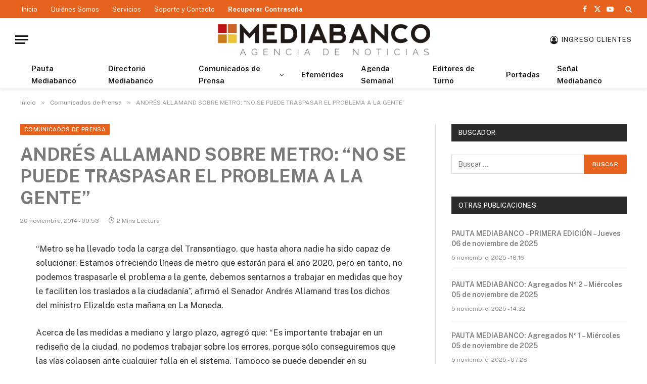

--- FILE ---
content_type: text/html; charset=UTF-8
request_url: https://www.mediabanco.com/andres-allamand-sobre-metro-no-se-puede-traspasar-el-problema-a-la-gente/
body_size: 16383
content:

<!DOCTYPE html>
<html lang="es" class="s-light site-s-light">

<head>

	<meta charset="UTF-8" />
	<meta name="viewport" content="width=device-width, initial-scale=1" />
	<title>ANDRÉS ALLAMAND SOBRE METRO: &#8220;NO SE PUEDE TRASPASAR EL PROBLEMA A LA GENTE&#8221;  &#8211; MEDIABANCO Agencia de Noticias &#8211; Chile</title><link rel="preload" as="font" href="https://www.mediabanco.com/wp-content/themes/smart-mag/css/icons/fonts/ts-icons.woff2?v2.8" type="font/woff2" crossorigin="anonymous" />
<meta name='robots' content='max-image-preview:large' />
<link rel='dns-prefetch' href='//fonts.googleapis.com' />
<link rel="alternate" type="application/rss+xml" title="MEDIABANCO Agencia de Noticias - Chile &raquo; Feed" href="https://www.mediabanco.com/feed/" />
<link rel="alternate" type="application/rss+xml" title="MEDIABANCO Agencia de Noticias - Chile &raquo; Feed de los comentarios" href="https://www.mediabanco.com/comments/feed/" />
<script type="text/javascript">
/* <![CDATA[ */
window._wpemojiSettings = {"baseUrl":"https:\/\/s.w.org\/images\/core\/emoji\/15.0.3\/72x72\/","ext":".png","svgUrl":"https:\/\/s.w.org\/images\/core\/emoji\/15.0.3\/svg\/","svgExt":".svg","source":{"concatemoji":"https:\/\/www.mediabanco.com\/wp-includes\/js\/wp-emoji-release.min.js?scu_version=73"}};
/*! This file is auto-generated */
!function(i,n){var o,s,e;function c(e){try{var t={supportTests:e,timestamp:(new Date).valueOf()};sessionStorage.setItem(o,JSON.stringify(t))}catch(e){}}function p(e,t,n){e.clearRect(0,0,e.canvas.width,e.canvas.height),e.fillText(t,0,0);var t=new Uint32Array(e.getImageData(0,0,e.canvas.width,e.canvas.height).data),r=(e.clearRect(0,0,e.canvas.width,e.canvas.height),e.fillText(n,0,0),new Uint32Array(e.getImageData(0,0,e.canvas.width,e.canvas.height).data));return t.every(function(e,t){return e===r[t]})}function u(e,t,n){switch(t){case"flag":return n(e,"\ud83c\udff3\ufe0f\u200d\u26a7\ufe0f","\ud83c\udff3\ufe0f\u200b\u26a7\ufe0f")?!1:!n(e,"\ud83c\uddfa\ud83c\uddf3","\ud83c\uddfa\u200b\ud83c\uddf3")&&!n(e,"\ud83c\udff4\udb40\udc67\udb40\udc62\udb40\udc65\udb40\udc6e\udb40\udc67\udb40\udc7f","\ud83c\udff4\u200b\udb40\udc67\u200b\udb40\udc62\u200b\udb40\udc65\u200b\udb40\udc6e\u200b\udb40\udc67\u200b\udb40\udc7f");case"emoji":return!n(e,"\ud83d\udc26\u200d\u2b1b","\ud83d\udc26\u200b\u2b1b")}return!1}function f(e,t,n){var r="undefined"!=typeof WorkerGlobalScope&&self instanceof WorkerGlobalScope?new OffscreenCanvas(300,150):i.createElement("canvas"),a=r.getContext("2d",{willReadFrequently:!0}),o=(a.textBaseline="top",a.font="600 32px Arial",{});return e.forEach(function(e){o[e]=t(a,e,n)}),o}function t(e){var t=i.createElement("script");t.src=e,t.defer=!0,i.head.appendChild(t)}"undefined"!=typeof Promise&&(o="wpEmojiSettingsSupports",s=["flag","emoji"],n.supports={everything:!0,everythingExceptFlag:!0},e=new Promise(function(e){i.addEventListener("DOMContentLoaded",e,{once:!0})}),new Promise(function(t){var n=function(){try{var e=JSON.parse(sessionStorage.getItem(o));if("object"==typeof e&&"number"==typeof e.timestamp&&(new Date).valueOf()<e.timestamp+604800&&"object"==typeof e.supportTests)return e.supportTests}catch(e){}return null}();if(!n){if("undefined"!=typeof Worker&&"undefined"!=typeof OffscreenCanvas&&"undefined"!=typeof URL&&URL.createObjectURL&&"undefined"!=typeof Blob)try{var e="postMessage("+f.toString()+"("+[JSON.stringify(s),u.toString(),p.toString()].join(",")+"));",r=new Blob([e],{type:"text/javascript"}),a=new Worker(URL.createObjectURL(r),{name:"wpTestEmojiSupports"});return void(a.onmessage=function(e){c(n=e.data),a.terminate(),t(n)})}catch(e){}c(n=f(s,u,p))}t(n)}).then(function(e){for(var t in e)n.supports[t]=e[t],n.supports.everything=n.supports.everything&&n.supports[t],"flag"!==t&&(n.supports.everythingExceptFlag=n.supports.everythingExceptFlag&&n.supports[t]);n.supports.everythingExceptFlag=n.supports.everythingExceptFlag&&!n.supports.flag,n.DOMReady=!1,n.readyCallback=function(){n.DOMReady=!0}}).then(function(){return e}).then(function(){var e;n.supports.everything||(n.readyCallback(),(e=n.source||{}).concatemoji?t(e.concatemoji):e.wpemoji&&e.twemoji&&(t(e.twemoji),t(e.wpemoji)))}))}((window,document),window._wpemojiSettings);
/* ]]> */
</script>
<link rel='stylesheet' id='sby_styles-css' href='https://www.mediabanco.com/wp-content/plugins/feeds-for-youtube/css/sb-youtube.min.css?scu_version=73' type='text/css' media='all' />
<style id='wp-emoji-styles-inline-css' type='text/css'>

	img.wp-smiley, img.emoji {
		display: inline !important;
		border: none !important;
		box-shadow: none !important;
		height: 1em !important;
		width: 1em !important;
		margin: 0 0.07em !important;
		vertical-align: -0.1em !important;
		background: none !important;
		padding: 0 !important;
	}
</style>
<link rel='stylesheet' id='wp-block-library-css' href='https://www.mediabanco.com/wp-includes/css/dist/block-library/style.min.css?scu_version=73' type='text/css' media='all' />
<style id='classic-theme-styles-inline-css' type='text/css'>
/*! This file is auto-generated */
.wp-block-button__link{color:#fff;background-color:#32373c;border-radius:9999px;box-shadow:none;text-decoration:none;padding:calc(.667em + 2px) calc(1.333em + 2px);font-size:1.125em}.wp-block-file__button{background:#32373c;color:#fff;text-decoration:none}
</style>
<style id='global-styles-inline-css' type='text/css'>
body{--wp--preset--color--black: #000000;--wp--preset--color--cyan-bluish-gray: #abb8c3;--wp--preset--color--white: #ffffff;--wp--preset--color--pale-pink: #f78da7;--wp--preset--color--vivid-red: #cf2e2e;--wp--preset--color--luminous-vivid-orange: #ff6900;--wp--preset--color--luminous-vivid-amber: #fcb900;--wp--preset--color--light-green-cyan: #7bdcb5;--wp--preset--color--vivid-green-cyan: #00d084;--wp--preset--color--pale-cyan-blue: #8ed1fc;--wp--preset--color--vivid-cyan-blue: #0693e3;--wp--preset--color--vivid-purple: #9b51e0;--wp--preset--gradient--vivid-cyan-blue-to-vivid-purple: linear-gradient(135deg,rgba(6,147,227,1) 0%,rgb(155,81,224) 100%);--wp--preset--gradient--light-green-cyan-to-vivid-green-cyan: linear-gradient(135deg,rgb(122,220,180) 0%,rgb(0,208,130) 100%);--wp--preset--gradient--luminous-vivid-amber-to-luminous-vivid-orange: linear-gradient(135deg,rgba(252,185,0,1) 0%,rgba(255,105,0,1) 100%);--wp--preset--gradient--luminous-vivid-orange-to-vivid-red: linear-gradient(135deg,rgba(255,105,0,1) 0%,rgb(207,46,46) 100%);--wp--preset--gradient--very-light-gray-to-cyan-bluish-gray: linear-gradient(135deg,rgb(238,238,238) 0%,rgb(169,184,195) 100%);--wp--preset--gradient--cool-to-warm-spectrum: linear-gradient(135deg,rgb(74,234,220) 0%,rgb(151,120,209) 20%,rgb(207,42,186) 40%,rgb(238,44,130) 60%,rgb(251,105,98) 80%,rgb(254,248,76) 100%);--wp--preset--gradient--blush-light-purple: linear-gradient(135deg,rgb(255,206,236) 0%,rgb(152,150,240) 100%);--wp--preset--gradient--blush-bordeaux: linear-gradient(135deg,rgb(254,205,165) 0%,rgb(254,45,45) 50%,rgb(107,0,62) 100%);--wp--preset--gradient--luminous-dusk: linear-gradient(135deg,rgb(255,203,112) 0%,rgb(199,81,192) 50%,rgb(65,88,208) 100%);--wp--preset--gradient--pale-ocean: linear-gradient(135deg,rgb(255,245,203) 0%,rgb(182,227,212) 50%,rgb(51,167,181) 100%);--wp--preset--gradient--electric-grass: linear-gradient(135deg,rgb(202,248,128) 0%,rgb(113,206,126) 100%);--wp--preset--gradient--midnight: linear-gradient(135deg,rgb(2,3,129) 0%,rgb(40,116,252) 100%);--wp--preset--font-size--small: 13px;--wp--preset--font-size--medium: 20px;--wp--preset--font-size--large: 36px;--wp--preset--font-size--x-large: 42px;--wp--preset--spacing--20: 0.44rem;--wp--preset--spacing--30: 0.67rem;--wp--preset--spacing--40: 1rem;--wp--preset--spacing--50: 1.5rem;--wp--preset--spacing--60: 2.25rem;--wp--preset--spacing--70: 3.38rem;--wp--preset--spacing--80: 5.06rem;--wp--preset--shadow--natural: 6px 6px 9px rgba(0, 0, 0, 0.2);--wp--preset--shadow--deep: 12px 12px 50px rgba(0, 0, 0, 0.4);--wp--preset--shadow--sharp: 6px 6px 0px rgba(0, 0, 0, 0.2);--wp--preset--shadow--outlined: 6px 6px 0px -3px rgba(255, 255, 255, 1), 6px 6px rgba(0, 0, 0, 1);--wp--preset--shadow--crisp: 6px 6px 0px rgba(0, 0, 0, 1);}:where(.is-layout-flex){gap: 0.5em;}:where(.is-layout-grid){gap: 0.5em;}body .is-layout-flex{display: flex;}body .is-layout-flex{flex-wrap: wrap;align-items: center;}body .is-layout-flex > *{margin: 0;}body .is-layout-grid{display: grid;}body .is-layout-grid > *{margin: 0;}:where(.wp-block-columns.is-layout-flex){gap: 2em;}:where(.wp-block-columns.is-layout-grid){gap: 2em;}:where(.wp-block-post-template.is-layout-flex){gap: 1.25em;}:where(.wp-block-post-template.is-layout-grid){gap: 1.25em;}.has-black-color{color: var(--wp--preset--color--black) !important;}.has-cyan-bluish-gray-color{color: var(--wp--preset--color--cyan-bluish-gray) !important;}.has-white-color{color: var(--wp--preset--color--white) !important;}.has-pale-pink-color{color: var(--wp--preset--color--pale-pink) !important;}.has-vivid-red-color{color: var(--wp--preset--color--vivid-red) !important;}.has-luminous-vivid-orange-color{color: var(--wp--preset--color--luminous-vivid-orange) !important;}.has-luminous-vivid-amber-color{color: var(--wp--preset--color--luminous-vivid-amber) !important;}.has-light-green-cyan-color{color: var(--wp--preset--color--light-green-cyan) !important;}.has-vivid-green-cyan-color{color: var(--wp--preset--color--vivid-green-cyan) !important;}.has-pale-cyan-blue-color{color: var(--wp--preset--color--pale-cyan-blue) !important;}.has-vivid-cyan-blue-color{color: var(--wp--preset--color--vivid-cyan-blue) !important;}.has-vivid-purple-color{color: var(--wp--preset--color--vivid-purple) !important;}.has-black-background-color{background-color: var(--wp--preset--color--black) !important;}.has-cyan-bluish-gray-background-color{background-color: var(--wp--preset--color--cyan-bluish-gray) !important;}.has-white-background-color{background-color: var(--wp--preset--color--white) !important;}.has-pale-pink-background-color{background-color: var(--wp--preset--color--pale-pink) !important;}.has-vivid-red-background-color{background-color: var(--wp--preset--color--vivid-red) !important;}.has-luminous-vivid-orange-background-color{background-color: var(--wp--preset--color--luminous-vivid-orange) !important;}.has-luminous-vivid-amber-background-color{background-color: var(--wp--preset--color--luminous-vivid-amber) !important;}.has-light-green-cyan-background-color{background-color: var(--wp--preset--color--light-green-cyan) !important;}.has-vivid-green-cyan-background-color{background-color: var(--wp--preset--color--vivid-green-cyan) !important;}.has-pale-cyan-blue-background-color{background-color: var(--wp--preset--color--pale-cyan-blue) !important;}.has-vivid-cyan-blue-background-color{background-color: var(--wp--preset--color--vivid-cyan-blue) !important;}.has-vivid-purple-background-color{background-color: var(--wp--preset--color--vivid-purple) !important;}.has-black-border-color{border-color: var(--wp--preset--color--black) !important;}.has-cyan-bluish-gray-border-color{border-color: var(--wp--preset--color--cyan-bluish-gray) !important;}.has-white-border-color{border-color: var(--wp--preset--color--white) !important;}.has-pale-pink-border-color{border-color: var(--wp--preset--color--pale-pink) !important;}.has-vivid-red-border-color{border-color: var(--wp--preset--color--vivid-red) !important;}.has-luminous-vivid-orange-border-color{border-color: var(--wp--preset--color--luminous-vivid-orange) !important;}.has-luminous-vivid-amber-border-color{border-color: var(--wp--preset--color--luminous-vivid-amber) !important;}.has-light-green-cyan-border-color{border-color: var(--wp--preset--color--light-green-cyan) !important;}.has-vivid-green-cyan-border-color{border-color: var(--wp--preset--color--vivid-green-cyan) !important;}.has-pale-cyan-blue-border-color{border-color: var(--wp--preset--color--pale-cyan-blue) !important;}.has-vivid-cyan-blue-border-color{border-color: var(--wp--preset--color--vivid-cyan-blue) !important;}.has-vivid-purple-border-color{border-color: var(--wp--preset--color--vivid-purple) !important;}.has-vivid-cyan-blue-to-vivid-purple-gradient-background{background: var(--wp--preset--gradient--vivid-cyan-blue-to-vivid-purple) !important;}.has-light-green-cyan-to-vivid-green-cyan-gradient-background{background: var(--wp--preset--gradient--light-green-cyan-to-vivid-green-cyan) !important;}.has-luminous-vivid-amber-to-luminous-vivid-orange-gradient-background{background: var(--wp--preset--gradient--luminous-vivid-amber-to-luminous-vivid-orange) !important;}.has-luminous-vivid-orange-to-vivid-red-gradient-background{background: var(--wp--preset--gradient--luminous-vivid-orange-to-vivid-red) !important;}.has-very-light-gray-to-cyan-bluish-gray-gradient-background{background: var(--wp--preset--gradient--very-light-gray-to-cyan-bluish-gray) !important;}.has-cool-to-warm-spectrum-gradient-background{background: var(--wp--preset--gradient--cool-to-warm-spectrum) !important;}.has-blush-light-purple-gradient-background{background: var(--wp--preset--gradient--blush-light-purple) !important;}.has-blush-bordeaux-gradient-background{background: var(--wp--preset--gradient--blush-bordeaux) !important;}.has-luminous-dusk-gradient-background{background: var(--wp--preset--gradient--luminous-dusk) !important;}.has-pale-ocean-gradient-background{background: var(--wp--preset--gradient--pale-ocean) !important;}.has-electric-grass-gradient-background{background: var(--wp--preset--gradient--electric-grass) !important;}.has-midnight-gradient-background{background: var(--wp--preset--gradient--midnight) !important;}.has-small-font-size{font-size: var(--wp--preset--font-size--small) !important;}.has-medium-font-size{font-size: var(--wp--preset--font-size--medium) !important;}.has-large-font-size{font-size: var(--wp--preset--font-size--large) !important;}.has-x-large-font-size{font-size: var(--wp--preset--font-size--x-large) !important;}
.wp-block-navigation a:where(:not(.wp-element-button)){color: inherit;}
:where(.wp-block-post-template.is-layout-flex){gap: 1.25em;}:where(.wp-block-post-template.is-layout-grid){gap: 1.25em;}
:where(.wp-block-columns.is-layout-flex){gap: 2em;}:where(.wp-block-columns.is-layout-grid){gap: 2em;}
.wp-block-pullquote{font-size: 1.5em;line-height: 1.6;}
</style>
<link rel='stylesheet' id='contact-form-7-css' href='https://www.mediabanco.com/wp-content/plugins/contact-form-7/includes/css/styles.css?scu_version=73' type='text/css' media='all' />
<link rel='stylesheet' id='smartmag-core-css' href='https://www.mediabanco.com/wp-content/themes/smart-mag/style.css?scu_version=73' type='text/css' media='all' />
<style id='smartmag-core-inline-css' type='text/css'>
:root { --c-main: #e7621c;
--c-main-rgb: 231,98,28;
--c-headings: #7a7a7a; }
.smart-head-main { --c-shadow: rgba(0,0,0,0.05); }
.smart-head-main .smart-head-top { --head-h: 36px; background-color: #e7621c; }
.smart-head-main .smart-head-mid { --head-h: 85px; }
.smart-head-main .smart-head-bot { border-top-width: 0px; }
.s-light .navigation { --c-nav-blip: #353535; }
.s-dark .navigation-small { --c-nav: rgba(255,255,255,0.92); --c-nav-hov: #ffffff; }
.smart-head-main .spc-social { --c-spc-social: #fff; --c-spc-social-hov: #f2f2f2; }
.smart-head-main .search-icon:hover { color: #f2f2f2; }
.smart-head-main .scheme-switcher a:hover { color: #f2f2f2; }
.main-footer .lower-footer { background-color: #e7621c; }
.lower-footer { color: #ffffff; }
.main-footer .lower-footer { --c-links: #f8c522; --c-foot-menu: #f8c522; }
.lower-footer .inner { padding-top: 20px; padding-bottom: 20px; }


</style>
<link rel='stylesheet' id='smartmag-fonts-css' href='https://fonts.googleapis.com/css?family=Public+Sans%3A400%2C400i%2C500%2C600%2C700&#038;scu_version=73' type='text/css' media='all' />
<link rel='stylesheet' id='smartmag-magnific-popup-css' href='https://www.mediabanco.com/wp-content/themes/smart-mag/css/lightbox.css?scu_version=73' type='text/css' media='all' />
<link rel='stylesheet' id='smartmag-icons-css' href='https://www.mediabanco.com/wp-content/themes/smart-mag/css/icons/icons.css?scu_version=73' type='text/css' media='all' />
<link rel='stylesheet' id='smart-mag-child-css' href='https://www.mediabanco.com/wp-content/themes/smart-mag-child/style.css?scu_version=73' type='text/css' media='all' />
<script type="text/javascript" id="smartmag-lazy-inline-js-after">
/* <![CDATA[ */
/**
 * @copyright ThemeSphere
 * @preserve
 */
var BunyadLazy={};BunyadLazy.load=function(){function a(e,n){var t={};e.dataset.bgset&&e.dataset.sizes?(t.sizes=e.dataset.sizes,t.srcset=e.dataset.bgset):t.src=e.dataset.bgsrc,function(t){var a=t.dataset.ratio;if(0<a){const e=t.parentElement;if(e.classList.contains("media-ratio")){const n=e.style;n.getPropertyValue("--a-ratio")||(n.paddingBottom=100/a+"%")}}}(e);var a,o=document.createElement("img");for(a in o.onload=function(){var t="url('"+(o.currentSrc||o.src)+"')",a=e.style;a.backgroundImage!==t&&requestAnimationFrame(()=>{a.backgroundImage=t,n&&n()}),o.onload=null,o.onerror=null,o=null},o.onerror=o.onload,t)o.setAttribute(a,t[a]);o&&o.complete&&0<o.naturalWidth&&o.onload&&o.onload()}function e(t){t.dataset.loaded||a(t,()=>{document.dispatchEvent(new Event("lazyloaded")),t.dataset.loaded=1})}function n(t){"complete"===document.readyState?t():window.addEventListener("load",t)}return{initEarly:function(){var t,a=()=>{document.querySelectorAll(".img.bg-cover:not(.lazyload)").forEach(e)};"complete"!==document.readyState?(t=setInterval(a,150),n(()=>{a(),clearInterval(t)})):a()},callOnLoad:n,initBgImages:function(t){t&&n(()=>{document.querySelectorAll(".img.bg-cover").forEach(e)})},bgLoad:a}}(),BunyadLazy.load.initEarly();
/* ]]> */
</script>
<script type="text/javascript" src="https://www.mediabanco.com/wp-includes/js/jquery/jquery.min.js?scu_version=73" id="jquery-core-js"></script>
<script type="text/javascript" src="https://www.mediabanco.com/wp-includes/js/jquery/jquery-migrate.min.js?scu_version=73" id="jquery-migrate-js"></script>
<link rel="https://api.w.org/" href="https://www.mediabanco.com/wp-json/" /><link rel="alternate" type="application/json" href="https://www.mediabanco.com/wp-json/wp/v2/posts/1290" /><link rel="EditURI" type="application/rsd+xml" title="RSD" href="https://www.mediabanco.com/xmlrpc.php?rsd" />
<meta name="generator" content="WordPress 6.5.7" />
<link rel="canonical" href="https://www.mediabanco.com/andres-allamand-sobre-metro-no-se-puede-traspasar-el-problema-a-la-gente/" />
<link rel='shortlink' href='https://www.mediabanco.com/?p=1290' />
<link rel="alternate" type="application/json+oembed" href="https://www.mediabanco.com/wp-json/oembed/1.0/embed?url=https%3A%2F%2Fwww.mediabanco.com%2Fandres-allamand-sobre-metro-no-se-puede-traspasar-el-problema-a-la-gente%2F" />
<link rel="alternate" type="text/xml+oembed" href="https://www.mediabanco.com/wp-json/oembed/1.0/embed?url=https%3A%2F%2Fwww.mediabanco.com%2Fandres-allamand-sobre-metro-no-se-puede-traspasar-el-problema-a-la-gente%2F&#038;format=xml" />

		<!-- GA Google Analytics @ https://m0n.co/ga -->
		<script async src="https://www.googletagmanager.com/gtag/js?id=UA-140807324-1"></script>
		<script>
			window.dataLayer = window.dataLayer || [];
			function gtag(){dataLayer.push(arguments);}
			gtag('js', new Date());
			gtag('config', 'UA-140807324-1');
		</script>

	<script type="text/javascript">//<![CDATA[
  function external_links_in_new_windows_loop() {
    if (!document.links) {
      document.links = document.getElementsByTagName('a');
    }
    var change_link = false;
    var force = '';
    var ignore = '';

    for (var t=0; t<document.links.length; t++) {
      var all_links = document.links[t];
      change_link = false;
      
      if(document.links[t].hasAttribute('onClick') == false) {
        // forced if the address starts with http (or also https), but does not link to the current domain
        if(all_links.href.search(/^http/) != -1 && all_links.href.search('www.mediabanco.com') == -1 && all_links.href.search(/^#/) == -1) {
          // console.log('Changed ' + all_links.href);
          change_link = true;
        }
          
        if(force != '' && all_links.href.search(force) != -1) {
          // forced
          // console.log('force ' + all_links.href);
          change_link = true;
        }
        
        if(ignore != '' && all_links.href.search(ignore) != -1) {
          // console.log('ignore ' + all_links.href);
          // ignored
          change_link = false;
        }

        if(change_link == true) {
          // console.log('Changed ' + all_links.href);
          document.links[t].setAttribute('onClick', 'javascript:window.open(\'' + all_links.href.replace(/'/g, '') + '\', \'_blank\', \'noopener\'); return false;');
          document.links[t].removeAttribute('target');
        }
      }
    }
  }
  
  // Load
  function external_links_in_new_windows_load(func)
  {  
    var oldonload = window.onload;
    if (typeof window.onload != 'function'){
      window.onload = func;
    } else {
      window.onload = function(){
        oldonload();
        func();
      }
    }
  }

  external_links_in_new_windows_load(external_links_in_new_windows_loop);
  //]]></script>

		<script>
			( function() {
				window.onpageshow = function( event ) {
					// Defined window.wpforms means that a form exists on a page.
					// If so and back/forward button has been clicked,
					// force reload a page to prevent the submit button state stuck.
					if ( typeof window.wpforms !== 'undefined' && event.persisted ) {
						window.location.reload();
					}
				};
			}() );
		</script>
		
		<script>
		var BunyadSchemeKey = 'bunyad-scheme';
		(() => {
			const d = document.documentElement;
			const c = d.classList;
			var scheme = localStorage.getItem(BunyadSchemeKey);
			
			if (scheme) {
				d.dataset.origClass = c;
				scheme === 'dark' ? c.remove('s-light', 'site-s-light') : c.remove('s-dark', 'site-s-dark');
				c.add('site-s-' + scheme, 's-' + scheme);
			}
		})();
		</script>
		<style type="text/css">.recentcomments a{display:inline !important;padding:0 !important;margin:0 !important;}</style>		<style type="text/css" id="wp-custom-css">
			.archive .media {
    display: none;
}		</style>
		<style id="wpforms-css-vars-root">
				:root {
					--wpforms-field-border-radius: 3px;
--wpforms-field-border-style: solid;
--wpforms-field-border-size: 1px;
--wpforms-field-background-color: #ffffff;
--wpforms-field-border-color: rgba( 0, 0, 0, 0.25 );
--wpforms-field-border-color-spare: rgba( 0, 0, 0, 0.25 );
--wpforms-field-text-color: rgba( 0, 0, 0, 0.7 );
--wpforms-field-menu-color: #ffffff;
--wpforms-label-color: rgba( 0, 0, 0, 0.85 );
--wpforms-label-sublabel-color: rgba( 0, 0, 0, 0.55 );
--wpforms-label-error-color: #d63637;
--wpforms-button-border-radius: 3px;
--wpforms-button-border-style: none;
--wpforms-button-border-size: 1px;
--wpforms-button-background-color: #066aab;
--wpforms-button-border-color: #066aab;
--wpforms-button-text-color: #ffffff;
--wpforms-page-break-color: #066aab;
--wpforms-background-image: none;
--wpforms-background-position: center center;
--wpforms-background-repeat: no-repeat;
--wpforms-background-size: cover;
--wpforms-background-width: 100px;
--wpforms-background-height: 100px;
--wpforms-background-color: rgba( 0, 0, 0, 0 );
--wpforms-background-url: none;
--wpforms-container-padding: 0px;
--wpforms-container-border-style: none;
--wpforms-container-border-width: 1px;
--wpforms-container-border-color: #000000;
--wpforms-container-border-radius: 3px;
--wpforms-field-size-input-height: 43px;
--wpforms-field-size-input-spacing: 15px;
--wpforms-field-size-font-size: 16px;
--wpforms-field-size-line-height: 19px;
--wpforms-field-size-padding-h: 14px;
--wpforms-field-size-checkbox-size: 16px;
--wpforms-field-size-sublabel-spacing: 5px;
--wpforms-field-size-icon-size: 1;
--wpforms-label-size-font-size: 16px;
--wpforms-label-size-line-height: 19px;
--wpforms-label-size-sublabel-font-size: 14px;
--wpforms-label-size-sublabel-line-height: 17px;
--wpforms-button-size-font-size: 17px;
--wpforms-button-size-height: 41px;
--wpforms-button-size-padding-h: 15px;
--wpforms-button-size-margin-top: 10px;
--wpforms-container-shadow-size-box-shadow: none;

				}
			</style>

</head>

<body class="post-template-default single single-post postid-1290 single-format-standard right-sidebar post-layout-modern post-cat-9 has-lb has-lb-sm has-sb-sep layout-normal elementor-default elementor-kit-189067">



<div class="main-wrap">

	
<div class="off-canvas-backdrop"></div>
<div class="mobile-menu-container off-canvas hide-widgets-sm" id="off-canvas">

	<div class="off-canvas-head">
		<a href="#" class="close">
			<span class="visuallyhidden">Close Menu</span>
			<i class="tsi tsi-times"></i>
		</a>

		<div class="ts-logo">
			<img class="logo-mobile logo-image" src="https://www.mediabanco.com/wp-content/uploads/2018/12/login-logo.png" width="179" height="28" alt="MEDIABANCO Agencia de Noticias &#8211; Chile"/>		</div>
	</div>

	<div class="off-canvas-content">

					<ul class="mobile-menu"></ul>
		
					<div class="off-canvas-widgets">
				
		<div id="smartmag-block-posts-small-2" class="widget ts-block-widget smartmag-widget-posts-small">		
		<div class="block">
					<section class="block-wrap block-posts-small block-sc mb-none" data-id="1">

			<div class="widget-title block-head block-head-ac block-head-b"><h5 class="heading">Últimas Pautas</h5></div>	
			<div class="block-content">
				
	<div class="loop loop-small loop-small-a loop-sep loop-small-sep grid grid-1 md:grid-1 sm:grid-1 xs:grid-1">

					
<article class="l-post small-post small-a-post m-pos-left">

	
	

	
		<div class="content">

			<div class="post-meta post-meta-a post-meta-left has-below"><h4 class="is-title post-title"><a href="https://www.mediabanco.com/pauta-mediabanco-primera-edicion-jueves-06-de-noviembre-de-2025/" data-wpel-link="internal">PAUTA MEDIABANCO – PRIMERA EDICIÓN – Jueves 06 de noviembre de 2025</a></h4><div class="post-meta-items meta-below"><span class="meta-item date-modified"><span class="date-link"><time class="post-date" datetime="2025-11-05T16:16:00-04:00">5 noviembre, 2025 - 16:16</time></span></span></div></div>			
			
			
		</div>

	
</article>	
					
<article class="l-post small-post small-a-post m-pos-left">

	
	

	
		<div class="content">

			<div class="post-meta post-meta-a post-meta-left has-below"><h4 class="is-title post-title"><a href="https://www.mediabanco.com/pauta-mediabanco-agregados-no-2-miercoles-05-de-noviembre-de-2025/" data-wpel-link="internal">PAUTA MEDIABANCO: Agregados Nº 2 &#8211; Miércoles 05 de noviembre de 2025</a></h4><div class="post-meta-items meta-below"><span class="meta-item date-modified"><span class="date-link"><time class="post-date" datetime="2025-11-05T14:32:53-04:00">5 noviembre, 2025 - 14:32</time></span></span></div></div>			
			
			
		</div>

	
</article>	
					
<article class="l-post small-post small-a-post m-pos-left">

	
	

	
		<div class="content">

			<div class="post-meta post-meta-a post-meta-left has-below"><h4 class="is-title post-title"><a href="https://www.mediabanco.com/pauta-mediabanco-agregados-no-1-miercoles-05-de-noviembre-de-2025/" data-wpel-link="internal">PAUTA MEDIABANCO: Agregados Nº 1 &#8211; Miércoles 05 de noviembre de 2025</a></h4><div class="post-meta-items meta-below"><span class="meta-item date-modified"><span class="date-link"><time class="post-date" datetime="2025-11-05T07:28:14-04:00">5 noviembre, 2025 - 07:28</time></span></span></div></div>			
			
			
		</div>

	
</article>	
					
<article class="l-post small-post small-a-post m-pos-left">

	
	

	
		<div class="content">

			<div class="post-meta post-meta-a post-meta-left has-below"><h4 class="is-title post-title"><a href="https://www.mediabanco.com/pauta-mediabanco-tercera-edicion-miercoles-05-de-noviembre-de-2025/" data-wpel-link="internal">PAUTA MEDIABANCO – TERCERA EDICIÓN – Miércoles 05 de noviembre de 2025</a></h4><div class="post-meta-items meta-below"><span class="meta-item date-modified"><span class="date-link"><time class="post-date" datetime="2025-11-04T23:24:25-04:00">4 noviembre, 2025 - 23:24</time></span></span></div></div>			
			
			
		</div>

	
</article>	
					
<article class="l-post small-post small-a-post m-pos-left">

	
	

	
		<div class="content">

			<div class="post-meta post-meta-a post-meta-left has-below"><h4 class="is-title post-title"><a href="https://www.mediabanco.com/pauta-mediabanco-segunda-edicion-miercoles-05-de-noviembre-de-2025/" data-wpel-link="internal">PAUTA MEDIABANCO – SEGUNDA EDICIÓN – Miércoles 05 de noviembre de 2025</a></h4><div class="post-meta-items meta-below"><span class="meta-item date-modified"><span class="date-link"><time class="post-date" datetime="2025-11-04T20:24:56-04:00">4 noviembre, 2025 - 20:24</time></span></span></div></div>			
			
			
		</div>

	
</article>	
		
	</div>

					</div>

		</section>
				</div>

		</div>			</div>
		
		
		<div class="spc-social-block spc-social spc-social-b smart-head-social">
		
			
				<a href="https://www.facebook.com/mediabanco/" class="link service s-facebook" target="_blank" rel="nofollow noopener external noreferrer" data-wpel-link="external">
					<i class="icon tsi tsi-facebook"></i>					<span class="visuallyhidden">Facebook</span>
				</a>
									
			
				<a href="https://twitter.com/mediabanco" class="link service s-twitter" target="_blank" rel="nofollow noopener external noreferrer" data-wpel-link="external">
					<i class="icon tsi tsi-twitter"></i>					<span class="visuallyhidden">X (Twitter)</span>
				</a>
									
			
				<a href="https://www.youtube.com/channel/UCY6QjsIsC107gQwko6YMrBA" class="link service s-youtube" target="_blank" rel="nofollow noopener external noreferrer" data-wpel-link="external">
					<i class="icon tsi tsi-youtube-play"></i>					<span class="visuallyhidden">YouTube</span>
				</a>
									
			
		</div>

		
	</div>

</div>
<div class="smart-head smart-head-a smart-head-main" id="smart-head" data-sticky="auto" data-sticky-type="smart" data-sticky-full>
	
	<div class="smart-head-row smart-head-top s-dark smart-head-row-full">

		<div class="inner full">

							
				<div class="items items-left ">
					<div class="nav-wrap">
		<nav class="navigation navigation-small nav-hov-a">
			<ul id="menu-principal" class="menu"><li id="menu-item-47" class="menu-item menu-item-type-custom menu-item-object-custom menu-item-home menu-item-47"><a href="https://www.mediabanco.com/" data-wpel-link="internal">Inicio</a></li>
<li id="menu-item-2897" class="menu-item menu-item-type-post_type menu-item-object-page menu-item-2897"><a href="https://www.mediabanco.com/quienes-somos/" data-wpel-link="internal">Quiénes Somos</a></li>
<li id="menu-item-12855" class="menu-item menu-item-type-post_type menu-item-object-page menu-item-12855"><a href="https://www.mediabanco.com/pauta-diaria-informativa-mediabanco/" data-wpel-link="internal">Servicios</a></li>
<li id="menu-item-14" class="menu-item menu-item-type-post_type menu-item-object-page menu-item-14"><a href="https://www.mediabanco.com/?page_id=12" data-wpel-link="internal">Soporte y Contacto</a></li>
<li id="menu-item-93071" class="menu-item menu-item-type-custom menu-item-object-custom menu-item-93071"><a target="_blank" rel="noopener" href="https://www.mediabanco.com/wp-login.php?action=lostpassword" data-wpel-link="internal"><b>Recuperar Contraseña</b></a></li>
</ul>		</nav>
	</div>
				</div>

							
				<div class="items items-center empty">
								</div>

							
				<div class="items items-right ">
				
		<div class="spc-social-block spc-social spc-social-a smart-head-social">
		
			
				<a href="https://www.facebook.com/mediabanco/" class="link service s-facebook" target="_blank" rel="nofollow noopener external noreferrer" data-wpel-link="external">
					<i class="icon tsi tsi-facebook"></i>					<span class="visuallyhidden">Facebook</span>
				</a>
									
			
				<a href="https://twitter.com/mediabanco" class="link service s-twitter" target="_blank" rel="nofollow noopener external noreferrer" data-wpel-link="external">
					<i class="icon tsi tsi-twitter"></i>					<span class="visuallyhidden">X (Twitter)</span>
				</a>
									
			
				<a href="https://www.youtube.com/channel/UCY6QjsIsC107gQwko6YMrBA" class="link service s-youtube" target="_blank" rel="nofollow noopener external noreferrer" data-wpel-link="external">
					<i class="icon tsi tsi-youtube-play"></i>					<span class="visuallyhidden">YouTube</span>
				</a>
									
			
		</div>

		

	<a href="#" class="search-icon has-icon-only is-icon" title="Buscar">
		<i class="tsi tsi-search"></i>
	</a>

				</div>

						
		</div>
	</div>

	
	<div class="smart-head-row smart-head-mid smart-head-row-3 is-light smart-head-row-full">

		<div class="inner full">

							
				<div class="items items-left ">
				
<button class="offcanvas-toggle has-icon" type="button" aria-label="Menu">
	<span class="hamburger-icon hamburger-icon-a">
		<span class="inner"></span>
	</span>
</button>				</div>

							
				<div class="items items-center ">
					<a href="https://www.mediabanco.com/" title="MEDIABANCO Agencia de Noticias &#8211; Chile" rel="home" class="logo-link ts-logo logo-is-image" data-wpel-link="internal">
		<span>
			
				
					<img src="https://www.mediabanco.com/wp-content/uploads/2022/03/logo-mediabanco.png" class="logo-image" alt="MEDIABANCO Agencia de Noticias &#8211; Chile" width="467" height="72"/>
									 
					</span>
	</a>				</div>

							
				<div class="items items-right ">
				

	<a href="#auth-modal" class="auth-link has-icon">
					<i class="icon tsi tsi-user-circle-o"></i>
		
					<span class="label">Ingreso Clientes</span>
			</a>

				</div>

						
		</div>
	</div>

	
	<div class="smart-head-row smart-head-bot smart-head-row-3 is-light has-center-nav smart-head-row-full">

		<div class="inner full">

							
				<div class="items items-left empty">
								</div>

							
				<div class="items items-center ">
					<div class="nav-wrap">
		<nav class="navigation navigation-main nav-hov-a">
			<ul id="menu-horizontal" class="menu"><li id="menu-item-28708" class="menu-item menu-item-type-taxonomy menu-item-object-category menu-cat-5 menu-item-28708"><a href="https://www.mediabanco.com/categoria/pauta/" data-wpel-link="internal">Pauta Mediabanco</a></li>
<li id="menu-item-112566" class="menu-item menu-item-type-custom menu-item-object-custom menu-item-112566"><a href="https://www.mediabanco.com/directorio/" data-wpel-link="internal">Directorio Mediabanco</a></li>
<li id="menu-item-28712" class="dropdown menu-item menu-item-type-custom menu-item-object-custom menu-item-has-children menu-item-28712"><a href="#">Comunicados de Prensa</a>
<ul class="sub-menu">
	<li id="menu-item-324563" class="menu-item menu-item-type-taxonomy menu-item-object-category menu-cat-42 menu-item-324563"><a href="https://www.mediabanco.com/categoria/comunicados-de-prensa/gobierno/" data-wpel-link="internal">Gobierno</a></li>
	<li id="menu-item-28703" class="menu-item menu-item-type-taxonomy menu-item-object-category current-post-ancestor current-menu-parent current-post-parent menu-cat-10 menu-item-28703"><a href="https://www.mediabanco.com/categoria/comunicados-de-prensa/politica/" data-wpel-link="internal">Politica</a></li>
	<li id="menu-item-324564" class="menu-item menu-item-type-taxonomy menu-item-object-category menu-cat-839 menu-item-324564"><a href="https://www.mediabanco.com/categoria/comunicados-de-prensa/economia/" data-wpel-link="internal">Economía</a></li>
	<li id="menu-item-28701" class="menu-item menu-item-type-taxonomy menu-item-object-category menu-cat-16 menu-item-28701"><a href="https://www.mediabanco.com/categoria/comunicados-de-prensa/eventos-corporativos/" data-wpel-link="internal">Corporativos</a></li>
	<li id="menu-item-28697" class="menu-item menu-item-type-taxonomy menu-item-object-category menu-cat-13 menu-item-28697"><a href="https://www.mediabanco.com/categoria/comunicados-de-prensa/academicas/" data-wpel-link="internal">Académicos</a></li>
	<li id="menu-item-28702" class="menu-item menu-item-type-taxonomy menu-item-object-category menu-cat-25 menu-item-28702"><a href="https://www.mediabanco.com/categoria/comunicados-de-prensa/policial/" data-wpel-link="internal">Judicial y Policial</a></li>
	<li id="menu-item-278799" class="menu-item menu-item-type-taxonomy menu-item-object-category menu-cat-783 menu-item-278799"><a href="https://www.mediabanco.com/categoria/comunicados-de-prensa/salud/" data-wpel-link="internal">Salud</a></li>
	<li id="menu-item-28704" class="menu-item menu-item-type-taxonomy menu-item-object-category menu-cat-12 menu-item-28704"><a href="https://www.mediabanco.com/categoria/comunicados-de-prensa/regional/" data-wpel-link="internal">Regional</a></li>
	<li id="menu-item-28700" class="menu-item menu-item-type-taxonomy menu-item-object-category menu-cat-11 menu-item-28700"><a href="https://www.mediabanco.com/categoria/comunicados-de-prensa/entretencion/" data-wpel-link="internal">Panoramas</a></li>
	<li id="menu-item-28699" class="menu-item menu-item-type-taxonomy menu-item-object-category menu-cat-14 menu-item-28699"><a href="https://www.mediabanco.com/categoria/comunicados-de-prensa/deporte/" data-wpel-link="internal">Deporte</a></li>
	<li id="menu-item-324565" class="menu-item menu-item-type-taxonomy menu-item-object-category menu-cat-840 menu-item-324565"><a href="https://www.mediabanco.com/categoria/comunicados-de-prensa/otros/" data-wpel-link="internal">Otros Comunicados</a></li>
</ul>
</li>
<li id="menu-item-324539" class="menu-item menu-item-type-taxonomy menu-item-object-category menu-cat-24 menu-item-324539"><a href="https://www.mediabanco.com/categoria/efemerides/" data-wpel-link="internal">Efemérides</a></li>
<li id="menu-item-28903" class="menu-item menu-item-type-taxonomy menu-item-object-category menu-cat-8 menu-item-28903"><a href="https://www.mediabanco.com/categoria/aprontes-de-semana/" data-wpel-link="internal">Agenda Semanal</a></li>
<li id="menu-item-28776" class="menu-item menu-item-type-taxonomy menu-item-object-category menu-cat-28 menu-item-28776"><a href="https://www.mediabanco.com/categoria/editores-de-turno/" data-wpel-link="internal">Editores de Turno</a></li>
<li id="menu-item-28709" class="menu-item menu-item-type-taxonomy menu-item-object-category menu-cat-7 menu-item-28709"><a href="https://www.mediabanco.com/categoria/portadas/" data-wpel-link="internal">Portadas</a></li>
<li id="menu-item-142017" class="menu-item menu-item-type-custom menu-item-object-custom menu-item-142017"><a target="_blank" rel="noopener external noreferrer" href="http://senal.mediabanco.com" data-wpel-link="external">Señal Mediabanco</a></li>
</ul>		</nav>
	</div>
				</div>

							
				<div class="items items-right empty">
								</div>

						
		</div>
	</div>

	</div>
<div class="smart-head smart-head-a smart-head-mobile" id="smart-head-mobile" data-sticky="mid" data-sticky-type="smart" data-sticky-full>
	
	<div class="smart-head-row smart-head-mid smart-head-row-3 is-light smart-head-row-full">

		<div class="inner wrap">

							
				<div class="items items-left ">
				
<button class="offcanvas-toggle has-icon" type="button" aria-label="Menu">
	<span class="hamburger-icon hamburger-icon-a">
		<span class="inner"></span>
	</span>
</button>				</div>

							
				<div class="items items-center ">
					<a href="https://www.mediabanco.com/" title="MEDIABANCO Agencia de Noticias &#8211; Chile" rel="home" class="logo-link ts-logo logo-is-image" data-wpel-link="internal">
		<span>
			
									<img class="logo-mobile logo-image" src="https://www.mediabanco.com/wp-content/uploads/2018/12/login-logo.png" width="179" height="28" alt="MEDIABANCO Agencia de Noticias &#8211; Chile"/>									 
					</span>
	</a>				</div>

							
				<div class="items items-right ">
				

	<a href="#" class="search-icon has-icon-only is-icon" title="Buscar">
		<i class="tsi tsi-search"></i>
	</a>

				</div>

						
		</div>
	</div>

	</div>
<nav class="breadcrumbs is-full-width breadcrumbs-a" id="breadcrumb"><div class="inner ts-contain "><span><a href="https://www.mediabanco.com/" data-wpel-link="internal"><span>Inicio</span></a></span><span class="delim">&raquo;</span><span><a href="https://www.mediabanco.com/categoria/comunicados-de-prensa/" data-wpel-link="internal"><span>Comunicados de Prensa</span></a></span><span class="delim">&raquo;</span><span class="current">ANDRÉS ALLAMAND SOBRE METRO: &#8220;NO SE PUEDE TRASPASAR EL PROBLEMA A LA GENTE&#8221;</span></div></nav>
<div class="main ts-contain cf right-sidebar">
	
		

<div class="ts-row">
	<div class="col-8 main-content s-post-contain">

					<div class="the-post-header s-head-modern s-head-modern-a">
	<div class="post-meta post-meta-a post-meta-left post-meta-single has-below"><div class="post-meta-items meta-above"><span class="meta-item cat-labels">
						
						<a href="https://www.mediabanco.com/categoria/comunicados-de-prensa/" class="category term-color-9" rel="category" data-wpel-link="internal">Comunicados de Prensa</a>
					</span>
					</div><h1 class="is-title post-title">ANDRÉS ALLAMAND SOBRE METRO: &#8220;NO SE PUEDE TRASPASAR EL PROBLEMA A LA GENTE&#8221;</h1><div class="post-meta-items meta-below"><span class="meta-item has-next-icon date"><time class="post-date" datetime="2014-11-20T09:53:59-04:00">20 noviembre, 2014 - 09:53</time></span><span class="meta-item read-time has-icon"><i class="tsi tsi-clock"></i>2 Mins Lectura</span></div></div>	
	
</div>		
					<div class="single-featured">	
	<div class="featured">
			</div>

	</div>
		
		<div class="the-post s-post-modern">

			<article id="post-1290" class="post-1290 post type-post status-publish format-standard category-comunicados-de-prensa category-politica">
				
<div class="post-content-wrap">
	
	<div class="post-content cf entry-content content-spacious">

		
				
		<p>“Metro se ha llevado toda la carga del Transantiago, que hasta ahora nadie ha sido capaz de solucionar. Estamos ofreciendo líneas de metro que estarán para el año 2020, pero en tanto, no podemos traspasarle el problema a la gente, debemos sentarnos a trabajar en medidas que hoy le faciliten los traslados a la ciudadanía”, afirmó el Senador Andrés Allamand tras los dichos del ministro Elizalde esta mañana en La Moneda.</p>
<p>Acerca de las medidas a mediano y largo plazo, agregó que: “Es importante trabajar en un rediseño de la ciudad, no podemos trabajar sobre los errores, porque sólo conseguiremos que las vías colapsen ante cualquier falla en el sistema. Tampoco se puede depender en su totalidad del Metro, deben haber servicios alternativos de calidad, que sean más económicos y cómodos para los pasajeros”.</p>
<p>Asimismo advirtió que: “Como en otras políticas públicas, partimos al revés, fomentamos el uso de las bicicletas pero no proporcionamos ciclovías, fomentamos que los usuarios dejen el auto en sus casas, pero las micros están colapsadas. Las personas viajan de un extremo a otro en Santiago para llegar a su trabajo, porque las comunas no están pensadas para satisfacer las necesidades educacionales y laborales de los vecinos, pero tampoco garantizamos un medio de transporte digno para mejorar su calidad de vida. Hay que trabajar en serio, si no nunca avanzaremos”.</p>
<p>&nbsp;</p>
<p>Fuente: Prensa Senador Allamand</p>

				
		
		
		
	</div>
</div>
	
			</article>

			

	<section class="navigate-posts">
	
		<div class="previous">
					<span class="main-color title"><i class="tsi tsi-chevron-left"></i> Articulo Anterior</span><span class="link"><a href="https://www.mediabanco.com/intendencia-metropolitana-suscribe-convenio-de-colaboracion-con-cisco-chile-para-convertir-a-santiago-en-una-ciudad-inteligente/" rel="prev" data-wpel-link="internal">Intendencia Metropolitana suscribe convenio de colaboración con Cisco Chile para convertir a Santiago en una “Ciudad Inteligente”</a></span>
				</div>
		<div class="next">
					<span class="main-color title">Articulo Siguiente <i class="tsi tsi-chevron-right"></i></span><span class="link"><a href="https://www.mediabanco.com/pauta-mediabanco-agregados-no-2-jueves-20-de-noviembre-de-2014/" rel="next" data-wpel-link="internal">PAUTA MEDIABANCO: Agregados Nº 2 &#8211; Jueves 20 de noviembre de 2014.</a></span>
				</div>		
	</section>



	<section class="related-posts">
							
							
				<div class="block-head block-head-ac block-head-a block-head-a1 is-left">

					<h4 class="heading">Contenido <span class="color">relacionado</span></h4>					
									</div>
				
			
				<section class="block-wrap block-grid mb-none" data-id="2">

				
			<div class="block-content">
					
	<div class="loop loop-grid loop-grid-sm grid grid-2 md:grid-2 xs:grid-1">

					
<article class="l-post grid-post grid-sm-post">

	
			<div class="media">

		
		</div>
	

	
		<div class="content">

			<div class="post-meta post-meta-a has-below"><h2 class="is-title post-title"><a href="https://www.mediabanco.com/iii-encuentro-de-creacion-pucv-arte-investigacion-y-homenaje-a-gabriela-mistral/" data-wpel-link="internal">III Encuentro de Creación PUCV: arte, investigación y homenaje a Gabriela Mistral</a></h2><div class="post-meta-items meta-below"><span class="meta-item date-modified"><span class="date-link"><time class="post-date" datetime="2025-11-05T17:56:22-04:00">5 noviembre, 2025 - 17:56</time></span></span></div></div>			
			
			
		</div>

	
</article>					
<article class="l-post grid-post grid-sm-post">

	
			<div class="media">

		
		</div>
	

	
		<div class="content">

			<div class="post-meta post-meta-a has-below"><h2 class="is-title post-title"><a href="https://www.mediabanco.com/llyc-cierra-un-primer-semestre-de-crecimiento-en-ingresos-ebitda-y-beneficio/" data-wpel-link="internal">LLYC cierra un primer semestre de crecimiento en ingresos, EBITDA y beneficio</a></h2><div class="post-meta-items meta-below"><span class="meta-item date-modified"><span class="date-link"><time class="post-date" datetime="2025-11-05T17:51:15-04:00">5 noviembre, 2025 - 17:51</time></span></span></div></div>			
			
			
		</div>

	
</article>					
<article class="l-post grid-post grid-sm-post">

	
			<div class="media">

		
		</div>
	

	
		<div class="content">

			<div class="post-meta post-meta-a has-below"><h2 class="is-title post-title"><a href="https://www.mediabanco.com/johannes-kaiser-nuestro-pais-se-ha-fortalecido-de-la-mano-de-sus-cooperativas-avanzaremos-en-espacios-que-les-estan-vedados/" data-wpel-link="internal">Johannes Kaiser: “Nuestro país se ha fortalecido de la mano de sus cooperativas. Avanzaremos en espacios que les están vedados”</a></h2><div class="post-meta-items meta-below"><span class="meta-item date-modified"><span class="date-link"><time class="post-date" datetime="2025-11-05T17:46:49-04:00">5 noviembre, 2025 - 17:46</time></span></span></div></div>			
			
			
		</div>

	
</article>					
<article class="l-post grid-post grid-sm-post">

	
			<div class="media">

		
		</div>
	

	
		<div class="content">

			<div class="post-meta post-meta-a has-below"><h2 class="is-title post-title"><a href="https://www.mediabanco.com/septima-version-del-congreso-ocre-reunio-a-mas-de-20-colegios-de-la-region-de-coquimbo-en-la-userena/" data-wpel-link="internal">Séptima versión del Congreso OCRE reunió a más de 20 colegios de la Región de Coquimbo en la USerena</a></h2><div class="post-meta-items meta-below"><span class="meta-item date-modified"><span class="date-link"><time class="post-date" datetime="2025-11-05T17:44:04-04:00">5 noviembre, 2025 - 17:44</time></span></span></div></div>			
			
			
		</div>

	
</article>		
	</div>

		
			</div>

		</section>
		
	</section>			
			<div class="comments">
				
	

			<div class="ts-comments-show">
			<a href="#" class="ts-button ts-button-b">
				Add A Comment			</a>
		</div>
	

	<div id="comments" class="comments-area ts-comments-hidden">

			<p class="nocomments">Comments are closed.</p>
		
	
	
	</div><!-- #comments -->
			</div>

		</div>
	</div>
			
	
	<aside class="col-4 main-sidebar has-sep" data-sticky="1">
	
			<div class="inner theiaStickySidebar">
		
			<div id="search-3" class="widget widget_search"><div class="widget-title block-head block-head-ac block-head block-head-ac block-head-g is-left has-style"><h5 class="heading">Buscador</h5></div><form role="search" method="get" class="search-form" action="https://www.mediabanco.com/">
				<label>
					<span class="screen-reader-text">Buscar:</span>
					<input type="search" class="search-field" placeholder="Buscar &hellip;" value="" name="s" />
				</label>
				<input type="submit" class="search-submit" value="Buscar" />
			</form></div>
		<div id="smartmag-block-posts-small-1" class="widget ts-block-widget smartmag-widget-posts-small">		
		<div class="block">
					<section class="block-wrap block-posts-small block-sc mb-none" data-id="3">

			<div class="widget-title block-head block-head-ac block-head block-head-ac block-head-g is-left has-style"><h5 class="heading">Otras Publicaciones</h5></div>	
			<div class="block-content">
				
	<div class="loop loop-small loop-small-a loop-sep loop-small-sep grid grid-1 md:grid-1 sm:grid-1 xs:grid-1">

					
<article class="l-post small-post small-a-post m-pos-left">

	
	

	
		<div class="content">

			<div class="post-meta post-meta-a post-meta-left has-below"><h4 class="is-title post-title"><a href="https://www.mediabanco.com/pauta-mediabanco-primera-edicion-jueves-06-de-noviembre-de-2025/" data-wpel-link="internal">PAUTA MEDIABANCO – PRIMERA EDICIÓN – Jueves 06 de noviembre de 2025</a></h4><div class="post-meta-items meta-below"><span class="meta-item date-modified"><span class="date-link"><time class="post-date" datetime="2025-11-05T16:16:00-04:00">5 noviembre, 2025 - 16:16</time></span></span></div></div>			
			
			
		</div>

	
</article>	
					
<article class="l-post small-post small-a-post m-pos-left">

	
	

	
		<div class="content">

			<div class="post-meta post-meta-a post-meta-left has-below"><h4 class="is-title post-title"><a href="https://www.mediabanco.com/pauta-mediabanco-agregados-no-2-miercoles-05-de-noviembre-de-2025/" data-wpel-link="internal">PAUTA MEDIABANCO: Agregados Nº 2 &#8211; Miércoles 05 de noviembre de 2025</a></h4><div class="post-meta-items meta-below"><span class="meta-item date-modified"><span class="date-link"><time class="post-date" datetime="2025-11-05T14:32:53-04:00">5 noviembre, 2025 - 14:32</time></span></span></div></div>			
			
			
		</div>

	
</article>	
					
<article class="l-post small-post small-a-post m-pos-left">

	
	

	
		<div class="content">

			<div class="post-meta post-meta-a post-meta-left has-below"><h4 class="is-title post-title"><a href="https://www.mediabanco.com/pauta-mediabanco-agregados-no-1-miercoles-05-de-noviembre-de-2025/" data-wpel-link="internal">PAUTA MEDIABANCO: Agregados Nº 1 &#8211; Miércoles 05 de noviembre de 2025</a></h4><div class="post-meta-items meta-below"><span class="meta-item date-modified"><span class="date-link"><time class="post-date" datetime="2025-11-05T07:28:14-04:00">5 noviembre, 2025 - 07:28</time></span></span></div></div>			
			
			
		</div>

	
</article>	
					
<article class="l-post small-post small-a-post m-pos-left">

	
	

	
		<div class="content">

			<div class="post-meta post-meta-a post-meta-left has-below"><h4 class="is-title post-title"><a href="https://www.mediabanco.com/pauta-mediabanco-tercera-edicion-miercoles-05-de-noviembre-de-2025/" data-wpel-link="internal">PAUTA MEDIABANCO – TERCERA EDICIÓN – Miércoles 05 de noviembre de 2025</a></h4><div class="post-meta-items meta-below"><span class="meta-item date-modified"><span class="date-link"><time class="post-date" datetime="2025-11-04T23:24:25-04:00">4 noviembre, 2025 - 23:24</time></span></span></div></div>			
			
			
		</div>

	
</article>	
					
<article class="l-post small-post small-a-post m-pos-left">

	
	

	
		<div class="content">

			<div class="post-meta post-meta-a post-meta-left has-below"><h4 class="is-title post-title"><a href="https://www.mediabanco.com/pauta-mediabanco-segunda-edicion-miercoles-05-de-noviembre-de-2025/" data-wpel-link="internal">PAUTA MEDIABANCO – SEGUNDA EDICIÓN – Miércoles 05 de noviembre de 2025</a></h4><div class="post-meta-items meta-below"><span class="meta-item date-modified"><span class="date-link"><time class="post-date" datetime="2025-11-04T20:24:56-04:00">4 noviembre, 2025 - 20:24</time></span></span></div></div>			
			
			
		</div>

	
</article>	
					
<article class="l-post small-post small-a-post m-pos-left">

	
	

	
		<div class="content">

			<div class="post-meta post-meta-a post-meta-left has-below"><h4 class="is-title post-title"><a href="https://www.mediabanco.com/pauta-mediabanco-primera-edicion-miercoles-05-de-noviembre-de-2025/" data-wpel-link="internal">PAUTA MEDIABANCO – PRIMERA EDICIÓN – Miércoles 05 de noviembre de 2025</a></h4><div class="post-meta-items meta-below"><span class="meta-item date-modified"><span class="date-link"><time class="post-date" datetime="2025-11-04T16:33:55-04:00">4 noviembre, 2025 - 16:33</time></span></span></div></div>			
			
			
		</div>

	
</article>	
					
<article class="l-post small-post small-a-post m-pos-left">

	
	

	
		<div class="content">

			<div class="post-meta post-meta-a post-meta-left has-below"><h4 class="is-title post-title"><a href="https://www.mediabanco.com/pauta-mediabanco-agregados-no-3-martes-04-de-noviembre-de-2025/" data-wpel-link="internal">PAUTA MEDIABANCO: Agregados Nº 3 &#8211; Martes 04 de noviembre de 2025</a></h4><div class="post-meta-items meta-below"><span class="meta-item date-modified"><span class="date-link"><time class="post-date" datetime="2025-11-04T10:53:08-04:00">4 noviembre, 2025 - 10:53</time></span></span></div></div>			
			
			
		</div>

	
</article>	
					
<article class="l-post small-post small-a-post m-pos-left">

	
	

	
		<div class="content">

			<div class="post-meta post-meta-a post-meta-left has-below"><h4 class="is-title post-title"><a href="https://www.mediabanco.com/pauta-mediabanco-agregados-no-2-martes-04-de-noviembre-de-2025/" data-wpel-link="internal">PAUTA MEDIABANCO: Agregados Nº 2 &#8211; Martes 04 de noviembre de 2025</a></h4><div class="post-meta-items meta-below"><span class="meta-item date-modified"><span class="date-link"><time class="post-date" datetime="2025-11-04T07:52:08-04:00">4 noviembre, 2025 - 07:52</time></span></span></div></div>			
			
			
		</div>

	
</article>	
					
<article class="l-post small-post small-a-post m-pos-left">

	
	

	
		<div class="content">

			<div class="post-meta post-meta-a post-meta-left has-below"><h4 class="is-title post-title"><a href="https://www.mediabanco.com/pauta-mediabanco-agregados-no-1-martes-04-de-noviembre-de-2025/" data-wpel-link="internal">PAUTA MEDIABANCO: Agregados Nº 1 &#8211; Martes 04 de noviembre de 2025</a></h4><div class="post-meta-items meta-below"><span class="meta-item date-modified"><span class="date-link"><time class="post-date" datetime="2025-11-03T23:38:40-04:00">3 noviembre, 2025 - 23:38</time></span></span></div></div>			
			
			
		</div>

	
</article>	
					
<article class="l-post small-post small-a-post m-pos-left">

	
	

	
		<div class="content">

			<div class="post-meta post-meta-a post-meta-left has-below"><h4 class="is-title post-title"><a href="https://www.mediabanco.com/pauta-mediabanco-tercera-edicion-martes-04-de-noviembre-de-2025/" data-wpel-link="internal">PAUTA MEDIABANCO – TERCERA EDICIÓN – Martes 04 de noviembre de 2025</a></h4><div class="post-meta-items meta-below"><span class="meta-item date-modified"><span class="date-link"><time class="post-date" datetime="2025-11-03T22:47:34-04:00">3 noviembre, 2025 - 22:47</time></span></span></div></div>			
			
			
		</div>

	
</article>	
					
<article class="l-post small-post small-a-post m-pos-left">

	
	

	
		<div class="content">

			<div class="post-meta post-meta-a post-meta-left has-below"><h4 class="is-title post-title"><a href="https://www.mediabanco.com/pauta-mediabanco-segunda-edicion-martes-04-de-noviembre-de-2025/" data-wpel-link="internal">PAUTA MEDIABANCO – SEGUNDA EDICIÓN – Martes 04 de noviembre de 2025</a></h4><div class="post-meta-items meta-below"><span class="meta-item date-modified"><span class="date-link"><time class="post-date" datetime="2025-11-03T20:43:52-04:00">3 noviembre, 2025 - 20:43</time></span></span></div></div>			
			
			
		</div>

	
</article>	
					
<article class="l-post small-post small-a-post m-pos-left">

	
	

	
		<div class="content">

			<div class="post-meta post-meta-a post-meta-left has-below"><h4 class="is-title post-title"><a href="https://www.mediabanco.com/pauta-mediabanco-primera-edicion-martes-04-de-noviembre-de-2025/" data-wpel-link="internal">PAUTA MEDIABANCO – PRIMERA EDICIÓN – Martes 04 de noviembre de 2025</a></h4><div class="post-meta-items meta-below"><span class="meta-item date-modified"><span class="date-link"><time class="post-date" datetime="2025-11-03T16:30:11-04:00">3 noviembre, 2025 - 16:30</time></span></span></div></div>			
			
			
		</div>

	
</article>	
					
<article class="l-post small-post small-a-post m-pos-left">

	
	

	
		<div class="content">

			<div class="post-meta post-meta-a post-meta-left has-below"><h4 class="is-title post-title"><a href="https://www.mediabanco.com/pauta-mediabanco-agregados-no-2-lunes-03-de-noviembre-de-2025/" data-wpel-link="internal">PAUTA MEDIABANCO: Agregados Nº 2 &#8211; Lunes 03 de noviembre de 2025</a></h4><div class="post-meta-items meta-below"><span class="meta-item date-modified"><span class="date-link"><time class="post-date" datetime="2025-11-03T15:31:54-04:00">3 noviembre, 2025 - 15:31</time></span></span></div></div>			
			
			
		</div>

	
</article>	
					
<article class="l-post small-post small-a-post m-pos-left">

	
	

	
		<div class="content">

			<div class="post-meta post-meta-a post-meta-left has-below"><h4 class="is-title post-title"><a href="https://www.mediabanco.com/pauta-mediabanco-agregados-no-1-lunes-03-de-noviembre-de-2025/" data-wpel-link="internal">PAUTA MEDIABANCO: Agregados Nº 1 &#8211; Lunes 03 de noviembre de 2025</a></h4><div class="post-meta-items meta-below"><span class="meta-item date-modified"><span class="date-link"><time class="post-date" datetime="2025-11-03T08:42:20-04:00">3 noviembre, 2025 - 08:42</time></span></span></div></div>			
			
			
		</div>

	
</article>	
					
<article class="l-post small-post small-a-post m-pos-left">

	
	

	
		<div class="content">

			<div class="post-meta post-meta-a post-meta-left has-below"><h4 class="is-title post-title"><a href="https://www.mediabanco.com/pauta-mediabanco-tercera-edicion-lunes-03-de-noviembre-de-2025/" data-wpel-link="internal">PAUTA MEDIABANCO – TERCERA EDICIÓN – Lunes 03 de noviembre de 2025</a></h4><div class="post-meta-items meta-below"><span class="meta-item date-modified"><span class="date-link"><time class="post-date" datetime="2025-11-02T21:22:42-04:00">2 noviembre, 2025 - 21:22</time></span></span></div></div>			
			
			
		</div>

	
</article>	
					
<article class="l-post small-post small-a-post m-pos-left">

	
	

	
		<div class="content">

			<div class="post-meta post-meta-a post-meta-left has-below"><h4 class="is-title post-title"><a href="https://www.mediabanco.com/pauta-mediabanco-segunda-edicion-lunes-03-de-noviembre-de-2025/" data-wpel-link="internal">PAUTA MEDIABANCO – SEGUNDA EDICIÓN – Lunes 03 de noviembre de 2025</a></h4><div class="post-meta-items meta-below"><span class="meta-item date-modified"><span class="date-link"><time class="post-date" datetime="2025-11-02T20:02:19-04:00">2 noviembre, 2025 - 20:02</time></span></span></div></div>			
			
			
		</div>

	
</article>	
					
<article class="l-post small-post small-a-post m-pos-left">

	
	

	
		<div class="content">

			<div class="post-meta post-meta-a post-meta-left has-below"><h4 class="is-title post-title"><a href="https://www.mediabanco.com/pauta-mediabanco-primera-edicion-lunes-03-de-noviembre-de-2025/" data-wpel-link="internal">PAUTA MEDIABANCO – PRIMERA EDICIÓN – Lunes 03 de noviembre de 2025</a></h4><div class="post-meta-items meta-below"><span class="meta-item date-modified"><span class="date-link"><time class="post-date" datetime="2025-11-02T16:52:24-04:00">2 noviembre, 2025 - 16:52</time></span></span></div></div>			
			
			
		</div>

	
</article>	
					
<article class="l-post small-post small-a-post m-pos-left">

	
	

	
		<div class="content">

			<div class="post-meta post-meta-a post-meta-left has-below"><h4 class="is-title post-title"><a href="https://www.mediabanco.com/pauta-mediabanco-agregados-no-1-domingo-02-de-noviembre-de-2025/" data-wpel-link="internal">PAUTA MEDIABANCO: Agregados Nº 1 &#8211; Domingo 02 de noviembre de 2025</a></h4><div class="post-meta-items meta-below"><span class="meta-item date-modified"><span class="date-link"><time class="post-date" datetime="2025-11-02T09:58:44-04:00">2 noviembre, 2025 - 09:58</time></span></span></div></div>			
			
			
		</div>

	
</article>	
					
<article class="l-post small-post small-a-post m-pos-left">

	
	

	
		<div class="content">

			<div class="post-meta post-meta-a post-meta-left has-below"><h4 class="is-title post-title"><a href="https://www.mediabanco.com/pauta-mediabanco-tercera-edicion-domingo-02-de-noviembre-de-2025/" data-wpel-link="internal">PAUTA MEDIABANCO – TERCERA EDICIÓN – Domingo 02 de noviembre de 2025</a></h4><div class="post-meta-items meta-below"><span class="meta-item date-modified"><span class="date-link"><time class="post-date" datetime="2025-11-01T21:27:19-04:00">1 noviembre, 2025 - 21:27</time></span></span></div></div>			
			
			
		</div>

	
</article>	
					
<article class="l-post small-post small-a-post m-pos-left">

	
	

	
		<div class="content">

			<div class="post-meta post-meta-a post-meta-left has-below"><h4 class="is-title post-title"><a href="https://www.mediabanco.com/pauta-mediabanco-segunda-edicion-domingo-02-de-noviembre-de-2025/" data-wpel-link="internal">PAUTA MEDIABANCO – SEGUNDA EDICIÓN – Domingo 02 de noviembre de 2025</a></h4><div class="post-meta-items meta-below"><span class="meta-item date-modified"><span class="date-link"><time class="post-date" datetime="2025-11-01T20:01:20-04:00">1 noviembre, 2025 - 20:01</time></span></span></div></div>			
			
			
		</div>

	
</article>	
		
	</div>

					</div>

		</section>
				</div>

		</div>		</div>
	
	</aside>
	
	</div>
	</div>

			<footer class="main-footer cols-gap-lg footer-bold s-dark">

					
	
			<div class="lower-footer bold-footer-lower">
			<div class="ts-contain inner">

				

				
		<div class="spc-social-block spc-social spc-social-b ">
		
			
				<a href="https://www.facebook.com/mediabanco/" class="link service s-facebook" target="_blank" rel="nofollow noopener external noreferrer" data-wpel-link="external">
					<i class="icon tsi tsi-facebook"></i>					<span class="visuallyhidden">Facebook</span>
				</a>
									
			
				<a href="https://twitter.com/mediabanco" class="link service s-twitter" target="_blank" rel="nofollow noopener external noreferrer" data-wpel-link="external">
					<i class="icon tsi tsi-twitter"></i>					<span class="visuallyhidden">X (Twitter)</span>
				</a>
									
			
				<a href="https://www.youtube.com/channel/UCY6QjsIsC107gQwko6YMrBA" class="link service s-youtube" target="_blank" rel="nofollow noopener external noreferrer" data-wpel-link="external">
					<i class="icon tsi tsi-youtube-play"></i>					<span class="visuallyhidden">YouTube</span>
				</a>
									
			
		</div>

		
											
						<div class="links">
							<div class="menu-principal-container"><ul id="menu-principal-1" class="menu"><li class="menu-item menu-item-type-custom menu-item-object-custom menu-item-home menu-item-47"><a href="https://www.mediabanco.com/" data-wpel-link="internal">Inicio</a></li>
<li class="menu-item menu-item-type-post_type menu-item-object-page menu-item-2897"><a href="https://www.mediabanco.com/quienes-somos/" data-wpel-link="internal">Quiénes Somos</a></li>
<li class="menu-item menu-item-type-post_type menu-item-object-page menu-item-12855"><a href="https://www.mediabanco.com/pauta-diaria-informativa-mediabanco/" data-wpel-link="internal">Servicios</a></li>
<li class="menu-item menu-item-type-post_type menu-item-object-page menu-item-14"><a href="https://www.mediabanco.com/?page_id=12" data-wpel-link="internal">Soporte y Contacto</a></li>
<li class="menu-item menu-item-type-custom menu-item-object-custom menu-item-93071"><a target="_blank" rel="noopener" href="https://www.mediabanco.com/wp-login.php?action=lostpassword" data-wpel-link="internal"><b>Recuperar Contraseña</b></a></li>
</ul></div>						</div>
						
				
				<div class="copyright">
					<p>MEDIABANCO Agencia de Noticias - Chile</p>
                <p>Envíanos tu pauta a <a href="mailto:pauta@mediabanco.com">pauta@mediabanco.com</a></p>
                <p>Contrata nuestro servicio en <a href="mailto:contacto@mediabanco.com">contacto@mediabanco.com </a></p>
                <p>Fono: +56 2 2929 5243 |  +56 2 2929 5244</p>				</div>
			</div>
		</div>		
			</footer>
		
	
</div><!-- .main-wrap -->



	<div class="search-modal-wrap" data-scheme="">
		<div class="search-modal-box" role="dialog" aria-modal="true">

			<form method="get" class="search-form" action="https://www.mediabanco.com/">
				<input type="search" class="search-field live-search-query" name="s" placeholder="Buscar..." value="" required />

				<button type="submit" class="search-submit visuallyhidden">Submit</button>

				<p class="message">
					Escriba arriba y presione <em>Enter</em> para buscar. Presione <em>Esc</em> cancelar.				</p>
						
			</form>

		</div>
	</div>


<!-- YouTube Feeds JS -->
<script type="text/javascript">

</script>
<div id="auth-modal" class="ts-modal auth-modal" aria-hidden="true">
	<div class="ts-modal-overlay" tabindex="-1" data-micromodal-close>
		<div class="ts-modal-container" role="dialog" aria-modal="true" aria-labelledby="auth-modal-title">
			<header class="ts-modal-header">
				<h3 id="auth-modal-title" class="visuallyhidden">
					Sign In or Register				</h3>

				<button class="close-btn" aria-label="Close modal" data-micromodal-close></button>
			</header>

			<div class="auth-modal-content auth-widget">
				<div class="auth-modal-login">
						<h3 class="heading">Bienvenido!</h3>
	<p class="message text">Inicie sesión en su cuenta a continuación.</p>

	
	<form method="post" action="https://www.mediabanco.com/wp-login.php" class="login-form">

		<div class="input-group">
			<input type="text" name="log" value="" placeholder="Email" />
		</div>

		<div class="input-group">
			<input type="password" name="pwd" value="" placeholder="Contraseña" />
		</div>

				
		<button type="submit" name="wp-submit" id="user-submit" class="ts-button submit user-submit">Ingresar</button>

		<div class="footer">
			<div class="remember">
				<input name="rememberme" type="checkbox" id="rememberme" value="forever" />
				<label for="rememberme">Recuérdame</label>
			</div>

			<a href="https://www.mediabanco.com/wp-login.php?action=lostpassword" title="Perdió la contraseña?" class="lost-pass" data-wpel-link="internal">
				Perdió la contraseña?			</a>
		</div>

	</form>				</div>

							</div>

		</div>
	</div>
</div><script type="application/ld+json">{"@context":"https:\/\/schema.org","@type":"BreadcrumbList","itemListElement":[{"@type":"ListItem","position":1,"item":{"@type":"WebPage","@id":"https:\/\/www.mediabanco.com\/","name":"Inicio"}},{"@type":"ListItem","position":2,"item":{"@type":"WebPage","@id":"https:\/\/www.mediabanco.com\/categoria\/comunicados-de-prensa\/","name":"Comunicados de Prensa"}},{"@type":"ListItem","position":3,"item":{"@type":"WebPage","@id":"https:\/\/www.mediabanco.com\/andres-allamand-sobre-metro-no-se-puede-traspasar-el-problema-a-la-gente\/","name":"ANDR\u00c9S ALLAMAND SOBRE METRO: &#8220;NO SE PUEDE TRASPASAR EL PROBLEMA A LA GENTE&#8221;"}}]}</script>
<script type="text/javascript" id="smartmag-lazyload-js-extra">
/* <![CDATA[ */
var BunyadLazyConf = {"type":"normal"};
/* ]]> */
</script>
<script type="text/javascript" src="https://www.mediabanco.com/wp-content/themes/smart-mag/js/lazyload.js?scu_version=73" id="smartmag-lazyload-js"></script>
<script type="text/javascript" src="https://www.mediabanco.com/wp-content/plugins/contact-form-7/includes/swv/js/index.js?scu_version=73" id="swv-js"></script>
<script type="text/javascript" id="contact-form-7-js-extra">
/* <![CDATA[ */
var wpcf7 = {"api":{"root":"https:\/\/www.mediabanco.com\/wp-json\/","namespace":"contact-form-7\/v1"}};
/* ]]> */
</script>
<script type="text/javascript" src="https://www.mediabanco.com/wp-content/plugins/contact-form-7/includes/js/index.js?scu_version=73" id="contact-form-7-js"></script>
<script type="text/javascript" src="https://www.mediabanco.com/wp-content/themes/smart-mag-child/js/agregados.js?scu_version=73" id="script-name-js"></script>
<script type="text/javascript" src="https://www.mediabanco.com/wp-content/plugins/page-links-to/dist/new-tab.js?scu_version=73" id="page-links-to-js"></script>
<script type="text/javascript" src="https://www.mediabanco.com/wp-content/themes/smart-mag/js/jquery.mfp-lightbox.js?scu_version=73" id="magnific-popup-js"></script>
<script type="text/javascript" src="https://www.mediabanco.com/wp-content/themes/smart-mag/js/jquery.sticky-sidebar.js?scu_version=73" id="theia-sticky-sidebar-js"></script>
<script type="text/javascript" id="smartmag-theme-js-extra">
/* <![CDATA[ */
var Bunyad = {"ajaxurl":"https:\/\/www.mediabanco.com\/wp-admin\/admin-ajax.php"};
/* ]]> */
</script>
<script type="text/javascript" src="https://www.mediabanco.com/wp-content/themes/smart-mag/js/theme.js?scu_version=73" id="smartmag-theme-js"></script>
<script type="text/javascript" src="https://www.mediabanco.com/wp-content/themes/smart-mag/js/micro-modal.js?scu_version=73" id="micro-modal-js"></script>

</body>
</html>

--- FILE ---
content_type: text/css
request_url: https://www.mediabanco.com/wp-content/themes/smart-mag-child/style.css?scu_version=73
body_size: 3887
content:
/*
Theme Name: SmartMag Child
Theme URI: https://smartmag.theme-sphere.com/
Description: A child theme of SmartMag
Author: ThemeSphere
Author URI: https://theme-sphere.com
Template: smart-mag
Version: 1.1
*/
.copyright {
    text-align: center;
}
.copyright p {
	margin-bottom:5px;
}
.menuDirectorio {
	background-color: #e7631b;
	margin-bottom:20px;
}
.menuDirectorio .nav>li>a {
	font-size: 16px;
	color: #fdfdfd;
    display: inline-block;
    padding: 10px;
    text-transform: uppercase;
}
.menuDirectorio .nav>li>a:hover {
	background-color: #080808;
}
#menu-directorio li {
	display:inline-block;
	
}
.detallesInfo {
	margin-bottom:20px;
	text-transform: uppercase;
}
.listaContacto {
	border: 1px solid #999999;
    border-bottom: 2px solid #e7631b;
    margin-bottom: 20px;
}

.listaContacto .fecha {
    text-align: right;
}
.listaContacto td {
	border: none;
}
.listaContacto a.reportarError {
    font-size: 12px;
    text-align: center;
    color: #ffffff;
    text-transform: uppercase;
    background-color: #de0915;
    padding: 3px;
}
.listaContacto a.reportarError:hover {
    background-color: #f8c522;
}
.listaContacto a.cerrarError {
        background-color: #e41818;
    float: right;
    font-size: 16px;
    color: #FFF;
    padding-top: 0px;
    padding-right: 5px;
    padding-bottom: 0px;
    padding-left: 5px;
    font-weight: bold;
    margin-top: 30px;
    margin-right: 30px;
}
#mostrarAreaDeInteres select, #mostrarMediosNacionales select, #mostrarMediosRegionales select, #mostrarAgencias select, #mostrarOtrasInstituciones select{
	max-width: 85%;
	margin-right:1%;
	margin-bottom:20px;
}
#nav_menu-2 li {
	padding: 0px;
    padding-bottom: 5px;
}
#formularios .col-6{
	margin-bottom: 15px;
}
.single-post .comments {
	display:none;
}
#ingresoLogin {
	margin-left: auto;
    margin-right: auto;
}
#ingresoLogin .btnForm {
	padding:0px;
}
.vimeography-gallery {
    width: 100% !important;
}
.tituloMar {
    margin-bottom: 0px !important;
}
.block-head-g {
    background: #2B2B2B;
}
.block-head .heading .color {
    color: #2B2B2B;
}
.sby_header_text h3, p.sby_bio {
	color:#ffffff;
}
/*.home .meta-item.post-cat {
	display:none;
}*/
/*Smartphone*/
@media (max-width: 480px) {
	.movil {
		display: inline-block;
	}
	.movil2 {
		display: block;
	}
	.pc {
		display: none;
	}
	.pc2 {
		display: none;
	}
	#topHeader {
    	display: none !important;
	}
	#loginForm {
    	display: none !important;
	}
	#login {
    	display: none !important;
	}
	.date {
		display: none;
	}
	#wpadminbar {
		display: none;
	}
	.h5ab-print-button-container {
		display: none;
	}
	.extractoDes {
		display: none;
	}
	.menuDirectorio {
		display: none;
	}
	.listaContacto td {
		display: block;
	}
	.listaContacto .fecha {
		text-align: left;
		margin-bottom: 0px;
	}
	#contentCategoria article p {
		font-size: 12px;
	}
	.login form.formDirectorio, form#buddyforms_form_registro-directorio {
		width: 100% !important;
	}
	.embed-container {
		position: relative;
		padding-bottom: 125% !important;
		height: 0;
		overflow: hidden;
	}
}
/*Desktop*/
@media (min-width: 990px) {
	.movil {
		display: none;
	}
	.movil2 {
		display: none;
	}
	.pc {
		display: inline-block;
	}
	.pc2 {
		display: block;
	}	
	.embed-container {
		position: relative;
		padding-bottom: 30%;
		height: 0;
		overflow: hidden;
	}
}

.embed-container iframe {
    position: absolute;
    top:0;
    left: 0;
    width: 100%;
    height: 100%;
}
.single-certificados .comments {
	display: none;
}
.single-certificados .main-content:not(.main), .single-certificados .no-sidebar .right-sidebar .main-content {
        width: calc(133% - var(--sidebar-c-width));
    }
.single-certificados .s-head-modern .post-title {
	text-align:center;
}
.single-certificados .post-meta > :last-child {
    margin-bottom: 0;
    text-align: center;
}
.single-certificados .navigate-posts {
	display:none !important;
}

--- FILE ---
content_type: application/javascript
request_url: https://www.mediabanco.com/wp-content/themes/smart-mag-child/js/agregados.js?scu_version=73
body_size: 1914
content:
function Mostrar(elemento){
	if (elemento.value==0){
		document.getElementById("mostrarAreaDeInteres").style.display="inline";
	}else{
		document.getElementById("mostrarAreaDeInteres").style.display="none";
	}
	if (elemento.value==1){
		document.getElementById("mostrarMediosNacionales").style.display="inline";
	}else{
		document.getElementById("mostrarMediosNacionales").style.display="none";
	}
	if (elemento.value==2){
		document.getElementById("mostrarMediosRegionales").style.display="inline";
	}else{
		document.getElementById("mostrarMediosRegionales").style.display="none";
	}
	if (elemento.value==3){
		document.getElementById("mostrarAgencias").style.display="inline";
	}else{
		document.getElementById("mostrarAgencias").style.display="none";
	}
	if (elemento.value==4){
		document.getElementById("mostrarOtrasInstituciones").style.display="inline";
	}else{
		document.getElementById("mostrarOtrasInstituciones").style.display="none";
	}
}
function Mostrar2(elemento){
	if (elemento.value==0){
		document.getElementById("mostrarAreaDeInteres2").style.display="inline";
	}else{
		document.getElementById("mostrarAreaDeInteres2").style.display="none";
	}
	if (elemento.value==1){
		document.getElementById("mostrarMediosNacionales2").style.display="inline";
	}else{
		document.getElementById("mostrarMediosNacionales2").style.display="none";
	}
	if (elemento.value==2){
		document.getElementById("mostrarMediosRegionales2").style.display="inline";
	}else{
		document.getElementById("mostrarMediosRegionales2").style.display="none";
	}
	if (elemento.value==3){
		document.getElementById("mostrarAgencias2").style.display="inline";
	}else{
		document.getElementById("mostrarAgencias2").style.display="none";
	}
	if (elemento.value==4){
		document.getElementById("mostrarOtrasInstituciones2").style.display="inline";
	}else{
		document.getElementById("mostrarOtrasInstituciones2").style.display="none";
	}
}